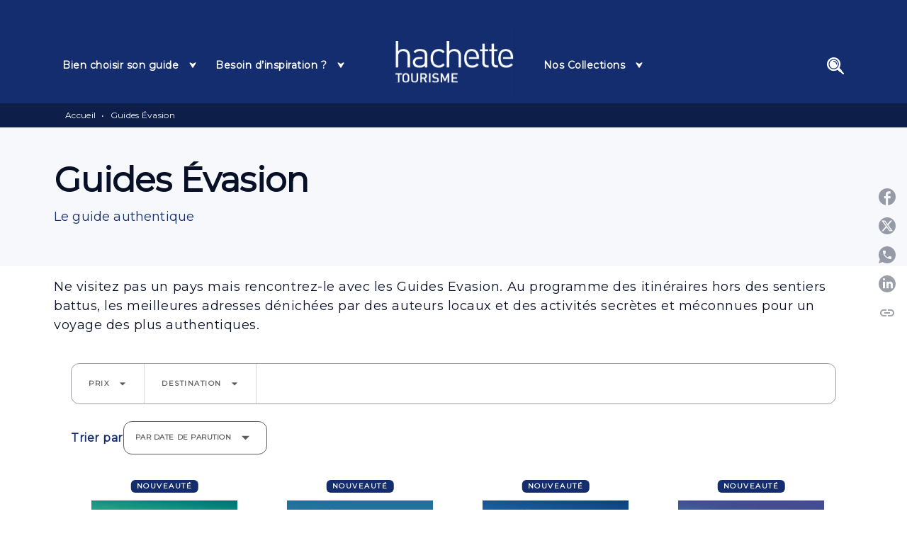

--- FILE ---
content_type: image/svg+xml
request_url: https://media.hachette.fr/shared/2024-11/search-white_0.svg
body_size: 1317
content:
<svg width="20" height="20" viewBox="0 0 20 20" fill="none" xmlns="http://www.w3.org/2000/svg">
<path fill-rule="evenodd" clip-rule="evenodd" d="M8 16.0005C12.4183 16.0005 16 12.4188 16 8.0005C16 3.58223 12.4183 0.00050354 8 0.00050354C3.58172 0.00050354 0 3.58223 0 8.0005C0 12.4188 3.58172 16.0005 8 16.0005ZM8 14.0005C11.3137 14.0005 14 11.3142 14 8.0005C14 4.6868 11.3137 2.0005 8 2.0005C4.68629 2.0005 2 4.6868 2 8.0005C2 11.3142 4.68629 14.0005 8 14.0005Z" fill="white"/>
<path fill-rule="evenodd" clip-rule="evenodd" d="M8 13.0005C10.7614 13.0005 13 10.7619 13 8.0005C13 5.23908 10.7614 3.0005 8 3.0005C5.23858 3.0005 3 5.23908 3 8.0005C3 10.7619 5.23858 13.0005 8 13.0005ZM8 4.16715C7.72386 4.16715 7.5 4.39101 7.5 4.66715C7.5 4.94329 7.72386 5.16715 8 5.16715C9.56481 5.16715 10.8333 6.43568 10.8333 8.00049C10.8333 8.27663 11.0572 8.50049 11.3333 8.50049C11.6095 8.50049 11.8333 8.27663 11.8333 8.00049C11.8333 5.88339 10.1171 4.16715 8 4.16715Z" fill="white"/>
<path d="M18.2929 19.7076C18.6834 20.0981 19.3166 20.0981 19.7071 19.7076C20.0976 19.3171 20.0976 18.6839 19.7071 18.2934L18.2929 19.7076ZM19.7071 18.2934L13.7071 12.2934L12.2929 13.7076L18.2929 19.7076L19.7071 18.2934Z" fill="white"/>
<path d="M14.9393 17.0612C15.5251 17.647 16.4749 17.647 17.0607 17.0612C17.6464 16.4754 17.6464 15.5256 17.0607 14.9398L14.9393 17.0612ZM17.0607 14.9398L14.0607 11.9398L11.9393 14.0612L14.9393 17.0612L17.0607 14.9398Z" fill="white"/>
</svg>
